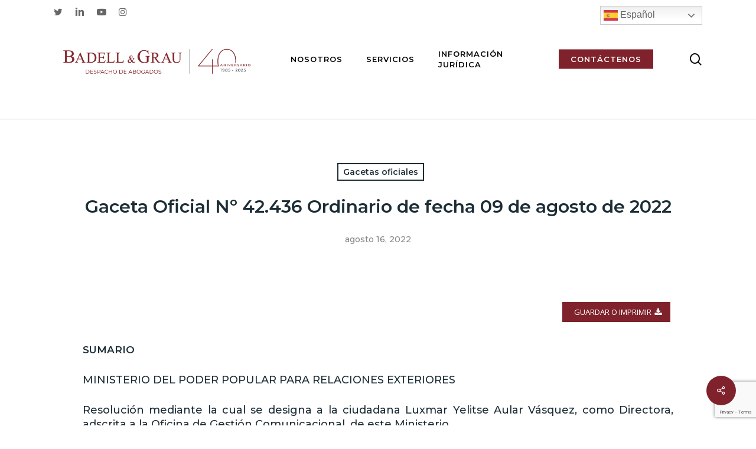

--- FILE ---
content_type: text/html; charset=utf-8
request_url: https://www.google.com/recaptcha/api2/anchor?ar=1&k=6LeUqvIpAAAAAE4kFQmVePEqb1oXKVzSg5jYpFB_&co=aHR0cHM6Ly9iYWRlbGxncmF1LmNvbTo0NDM.&hl=en&v=N67nZn4AqZkNcbeMu4prBgzg&size=invisible&anchor-ms=20000&execute-ms=30000&cb=y9cfuv9mucl5
body_size: 48616
content:
<!DOCTYPE HTML><html dir="ltr" lang="en"><head><meta http-equiv="Content-Type" content="text/html; charset=UTF-8">
<meta http-equiv="X-UA-Compatible" content="IE=edge">
<title>reCAPTCHA</title>
<style type="text/css">
/* cyrillic-ext */
@font-face {
  font-family: 'Roboto';
  font-style: normal;
  font-weight: 400;
  font-stretch: 100%;
  src: url(//fonts.gstatic.com/s/roboto/v48/KFO7CnqEu92Fr1ME7kSn66aGLdTylUAMa3GUBHMdazTgWw.woff2) format('woff2');
  unicode-range: U+0460-052F, U+1C80-1C8A, U+20B4, U+2DE0-2DFF, U+A640-A69F, U+FE2E-FE2F;
}
/* cyrillic */
@font-face {
  font-family: 'Roboto';
  font-style: normal;
  font-weight: 400;
  font-stretch: 100%;
  src: url(//fonts.gstatic.com/s/roboto/v48/KFO7CnqEu92Fr1ME7kSn66aGLdTylUAMa3iUBHMdazTgWw.woff2) format('woff2');
  unicode-range: U+0301, U+0400-045F, U+0490-0491, U+04B0-04B1, U+2116;
}
/* greek-ext */
@font-face {
  font-family: 'Roboto';
  font-style: normal;
  font-weight: 400;
  font-stretch: 100%;
  src: url(//fonts.gstatic.com/s/roboto/v48/KFO7CnqEu92Fr1ME7kSn66aGLdTylUAMa3CUBHMdazTgWw.woff2) format('woff2');
  unicode-range: U+1F00-1FFF;
}
/* greek */
@font-face {
  font-family: 'Roboto';
  font-style: normal;
  font-weight: 400;
  font-stretch: 100%;
  src: url(//fonts.gstatic.com/s/roboto/v48/KFO7CnqEu92Fr1ME7kSn66aGLdTylUAMa3-UBHMdazTgWw.woff2) format('woff2');
  unicode-range: U+0370-0377, U+037A-037F, U+0384-038A, U+038C, U+038E-03A1, U+03A3-03FF;
}
/* math */
@font-face {
  font-family: 'Roboto';
  font-style: normal;
  font-weight: 400;
  font-stretch: 100%;
  src: url(//fonts.gstatic.com/s/roboto/v48/KFO7CnqEu92Fr1ME7kSn66aGLdTylUAMawCUBHMdazTgWw.woff2) format('woff2');
  unicode-range: U+0302-0303, U+0305, U+0307-0308, U+0310, U+0312, U+0315, U+031A, U+0326-0327, U+032C, U+032F-0330, U+0332-0333, U+0338, U+033A, U+0346, U+034D, U+0391-03A1, U+03A3-03A9, U+03B1-03C9, U+03D1, U+03D5-03D6, U+03F0-03F1, U+03F4-03F5, U+2016-2017, U+2034-2038, U+203C, U+2040, U+2043, U+2047, U+2050, U+2057, U+205F, U+2070-2071, U+2074-208E, U+2090-209C, U+20D0-20DC, U+20E1, U+20E5-20EF, U+2100-2112, U+2114-2115, U+2117-2121, U+2123-214F, U+2190, U+2192, U+2194-21AE, U+21B0-21E5, U+21F1-21F2, U+21F4-2211, U+2213-2214, U+2216-22FF, U+2308-230B, U+2310, U+2319, U+231C-2321, U+2336-237A, U+237C, U+2395, U+239B-23B7, U+23D0, U+23DC-23E1, U+2474-2475, U+25AF, U+25B3, U+25B7, U+25BD, U+25C1, U+25CA, U+25CC, U+25FB, U+266D-266F, U+27C0-27FF, U+2900-2AFF, U+2B0E-2B11, U+2B30-2B4C, U+2BFE, U+3030, U+FF5B, U+FF5D, U+1D400-1D7FF, U+1EE00-1EEFF;
}
/* symbols */
@font-face {
  font-family: 'Roboto';
  font-style: normal;
  font-weight: 400;
  font-stretch: 100%;
  src: url(//fonts.gstatic.com/s/roboto/v48/KFO7CnqEu92Fr1ME7kSn66aGLdTylUAMaxKUBHMdazTgWw.woff2) format('woff2');
  unicode-range: U+0001-000C, U+000E-001F, U+007F-009F, U+20DD-20E0, U+20E2-20E4, U+2150-218F, U+2190, U+2192, U+2194-2199, U+21AF, U+21E6-21F0, U+21F3, U+2218-2219, U+2299, U+22C4-22C6, U+2300-243F, U+2440-244A, U+2460-24FF, U+25A0-27BF, U+2800-28FF, U+2921-2922, U+2981, U+29BF, U+29EB, U+2B00-2BFF, U+4DC0-4DFF, U+FFF9-FFFB, U+10140-1018E, U+10190-1019C, U+101A0, U+101D0-101FD, U+102E0-102FB, U+10E60-10E7E, U+1D2C0-1D2D3, U+1D2E0-1D37F, U+1F000-1F0FF, U+1F100-1F1AD, U+1F1E6-1F1FF, U+1F30D-1F30F, U+1F315, U+1F31C, U+1F31E, U+1F320-1F32C, U+1F336, U+1F378, U+1F37D, U+1F382, U+1F393-1F39F, U+1F3A7-1F3A8, U+1F3AC-1F3AF, U+1F3C2, U+1F3C4-1F3C6, U+1F3CA-1F3CE, U+1F3D4-1F3E0, U+1F3ED, U+1F3F1-1F3F3, U+1F3F5-1F3F7, U+1F408, U+1F415, U+1F41F, U+1F426, U+1F43F, U+1F441-1F442, U+1F444, U+1F446-1F449, U+1F44C-1F44E, U+1F453, U+1F46A, U+1F47D, U+1F4A3, U+1F4B0, U+1F4B3, U+1F4B9, U+1F4BB, U+1F4BF, U+1F4C8-1F4CB, U+1F4D6, U+1F4DA, U+1F4DF, U+1F4E3-1F4E6, U+1F4EA-1F4ED, U+1F4F7, U+1F4F9-1F4FB, U+1F4FD-1F4FE, U+1F503, U+1F507-1F50B, U+1F50D, U+1F512-1F513, U+1F53E-1F54A, U+1F54F-1F5FA, U+1F610, U+1F650-1F67F, U+1F687, U+1F68D, U+1F691, U+1F694, U+1F698, U+1F6AD, U+1F6B2, U+1F6B9-1F6BA, U+1F6BC, U+1F6C6-1F6CF, U+1F6D3-1F6D7, U+1F6E0-1F6EA, U+1F6F0-1F6F3, U+1F6F7-1F6FC, U+1F700-1F7FF, U+1F800-1F80B, U+1F810-1F847, U+1F850-1F859, U+1F860-1F887, U+1F890-1F8AD, U+1F8B0-1F8BB, U+1F8C0-1F8C1, U+1F900-1F90B, U+1F93B, U+1F946, U+1F984, U+1F996, U+1F9E9, U+1FA00-1FA6F, U+1FA70-1FA7C, U+1FA80-1FA89, U+1FA8F-1FAC6, U+1FACE-1FADC, U+1FADF-1FAE9, U+1FAF0-1FAF8, U+1FB00-1FBFF;
}
/* vietnamese */
@font-face {
  font-family: 'Roboto';
  font-style: normal;
  font-weight: 400;
  font-stretch: 100%;
  src: url(//fonts.gstatic.com/s/roboto/v48/KFO7CnqEu92Fr1ME7kSn66aGLdTylUAMa3OUBHMdazTgWw.woff2) format('woff2');
  unicode-range: U+0102-0103, U+0110-0111, U+0128-0129, U+0168-0169, U+01A0-01A1, U+01AF-01B0, U+0300-0301, U+0303-0304, U+0308-0309, U+0323, U+0329, U+1EA0-1EF9, U+20AB;
}
/* latin-ext */
@font-face {
  font-family: 'Roboto';
  font-style: normal;
  font-weight: 400;
  font-stretch: 100%;
  src: url(//fonts.gstatic.com/s/roboto/v48/KFO7CnqEu92Fr1ME7kSn66aGLdTylUAMa3KUBHMdazTgWw.woff2) format('woff2');
  unicode-range: U+0100-02BA, U+02BD-02C5, U+02C7-02CC, U+02CE-02D7, U+02DD-02FF, U+0304, U+0308, U+0329, U+1D00-1DBF, U+1E00-1E9F, U+1EF2-1EFF, U+2020, U+20A0-20AB, U+20AD-20C0, U+2113, U+2C60-2C7F, U+A720-A7FF;
}
/* latin */
@font-face {
  font-family: 'Roboto';
  font-style: normal;
  font-weight: 400;
  font-stretch: 100%;
  src: url(//fonts.gstatic.com/s/roboto/v48/KFO7CnqEu92Fr1ME7kSn66aGLdTylUAMa3yUBHMdazQ.woff2) format('woff2');
  unicode-range: U+0000-00FF, U+0131, U+0152-0153, U+02BB-02BC, U+02C6, U+02DA, U+02DC, U+0304, U+0308, U+0329, U+2000-206F, U+20AC, U+2122, U+2191, U+2193, U+2212, U+2215, U+FEFF, U+FFFD;
}
/* cyrillic-ext */
@font-face {
  font-family: 'Roboto';
  font-style: normal;
  font-weight: 500;
  font-stretch: 100%;
  src: url(//fonts.gstatic.com/s/roboto/v48/KFO7CnqEu92Fr1ME7kSn66aGLdTylUAMa3GUBHMdazTgWw.woff2) format('woff2');
  unicode-range: U+0460-052F, U+1C80-1C8A, U+20B4, U+2DE0-2DFF, U+A640-A69F, U+FE2E-FE2F;
}
/* cyrillic */
@font-face {
  font-family: 'Roboto';
  font-style: normal;
  font-weight: 500;
  font-stretch: 100%;
  src: url(//fonts.gstatic.com/s/roboto/v48/KFO7CnqEu92Fr1ME7kSn66aGLdTylUAMa3iUBHMdazTgWw.woff2) format('woff2');
  unicode-range: U+0301, U+0400-045F, U+0490-0491, U+04B0-04B1, U+2116;
}
/* greek-ext */
@font-face {
  font-family: 'Roboto';
  font-style: normal;
  font-weight: 500;
  font-stretch: 100%;
  src: url(//fonts.gstatic.com/s/roboto/v48/KFO7CnqEu92Fr1ME7kSn66aGLdTylUAMa3CUBHMdazTgWw.woff2) format('woff2');
  unicode-range: U+1F00-1FFF;
}
/* greek */
@font-face {
  font-family: 'Roboto';
  font-style: normal;
  font-weight: 500;
  font-stretch: 100%;
  src: url(//fonts.gstatic.com/s/roboto/v48/KFO7CnqEu92Fr1ME7kSn66aGLdTylUAMa3-UBHMdazTgWw.woff2) format('woff2');
  unicode-range: U+0370-0377, U+037A-037F, U+0384-038A, U+038C, U+038E-03A1, U+03A3-03FF;
}
/* math */
@font-face {
  font-family: 'Roboto';
  font-style: normal;
  font-weight: 500;
  font-stretch: 100%;
  src: url(//fonts.gstatic.com/s/roboto/v48/KFO7CnqEu92Fr1ME7kSn66aGLdTylUAMawCUBHMdazTgWw.woff2) format('woff2');
  unicode-range: U+0302-0303, U+0305, U+0307-0308, U+0310, U+0312, U+0315, U+031A, U+0326-0327, U+032C, U+032F-0330, U+0332-0333, U+0338, U+033A, U+0346, U+034D, U+0391-03A1, U+03A3-03A9, U+03B1-03C9, U+03D1, U+03D5-03D6, U+03F0-03F1, U+03F4-03F5, U+2016-2017, U+2034-2038, U+203C, U+2040, U+2043, U+2047, U+2050, U+2057, U+205F, U+2070-2071, U+2074-208E, U+2090-209C, U+20D0-20DC, U+20E1, U+20E5-20EF, U+2100-2112, U+2114-2115, U+2117-2121, U+2123-214F, U+2190, U+2192, U+2194-21AE, U+21B0-21E5, U+21F1-21F2, U+21F4-2211, U+2213-2214, U+2216-22FF, U+2308-230B, U+2310, U+2319, U+231C-2321, U+2336-237A, U+237C, U+2395, U+239B-23B7, U+23D0, U+23DC-23E1, U+2474-2475, U+25AF, U+25B3, U+25B7, U+25BD, U+25C1, U+25CA, U+25CC, U+25FB, U+266D-266F, U+27C0-27FF, U+2900-2AFF, U+2B0E-2B11, U+2B30-2B4C, U+2BFE, U+3030, U+FF5B, U+FF5D, U+1D400-1D7FF, U+1EE00-1EEFF;
}
/* symbols */
@font-face {
  font-family: 'Roboto';
  font-style: normal;
  font-weight: 500;
  font-stretch: 100%;
  src: url(//fonts.gstatic.com/s/roboto/v48/KFO7CnqEu92Fr1ME7kSn66aGLdTylUAMaxKUBHMdazTgWw.woff2) format('woff2');
  unicode-range: U+0001-000C, U+000E-001F, U+007F-009F, U+20DD-20E0, U+20E2-20E4, U+2150-218F, U+2190, U+2192, U+2194-2199, U+21AF, U+21E6-21F0, U+21F3, U+2218-2219, U+2299, U+22C4-22C6, U+2300-243F, U+2440-244A, U+2460-24FF, U+25A0-27BF, U+2800-28FF, U+2921-2922, U+2981, U+29BF, U+29EB, U+2B00-2BFF, U+4DC0-4DFF, U+FFF9-FFFB, U+10140-1018E, U+10190-1019C, U+101A0, U+101D0-101FD, U+102E0-102FB, U+10E60-10E7E, U+1D2C0-1D2D3, U+1D2E0-1D37F, U+1F000-1F0FF, U+1F100-1F1AD, U+1F1E6-1F1FF, U+1F30D-1F30F, U+1F315, U+1F31C, U+1F31E, U+1F320-1F32C, U+1F336, U+1F378, U+1F37D, U+1F382, U+1F393-1F39F, U+1F3A7-1F3A8, U+1F3AC-1F3AF, U+1F3C2, U+1F3C4-1F3C6, U+1F3CA-1F3CE, U+1F3D4-1F3E0, U+1F3ED, U+1F3F1-1F3F3, U+1F3F5-1F3F7, U+1F408, U+1F415, U+1F41F, U+1F426, U+1F43F, U+1F441-1F442, U+1F444, U+1F446-1F449, U+1F44C-1F44E, U+1F453, U+1F46A, U+1F47D, U+1F4A3, U+1F4B0, U+1F4B3, U+1F4B9, U+1F4BB, U+1F4BF, U+1F4C8-1F4CB, U+1F4D6, U+1F4DA, U+1F4DF, U+1F4E3-1F4E6, U+1F4EA-1F4ED, U+1F4F7, U+1F4F9-1F4FB, U+1F4FD-1F4FE, U+1F503, U+1F507-1F50B, U+1F50D, U+1F512-1F513, U+1F53E-1F54A, U+1F54F-1F5FA, U+1F610, U+1F650-1F67F, U+1F687, U+1F68D, U+1F691, U+1F694, U+1F698, U+1F6AD, U+1F6B2, U+1F6B9-1F6BA, U+1F6BC, U+1F6C6-1F6CF, U+1F6D3-1F6D7, U+1F6E0-1F6EA, U+1F6F0-1F6F3, U+1F6F7-1F6FC, U+1F700-1F7FF, U+1F800-1F80B, U+1F810-1F847, U+1F850-1F859, U+1F860-1F887, U+1F890-1F8AD, U+1F8B0-1F8BB, U+1F8C0-1F8C1, U+1F900-1F90B, U+1F93B, U+1F946, U+1F984, U+1F996, U+1F9E9, U+1FA00-1FA6F, U+1FA70-1FA7C, U+1FA80-1FA89, U+1FA8F-1FAC6, U+1FACE-1FADC, U+1FADF-1FAE9, U+1FAF0-1FAF8, U+1FB00-1FBFF;
}
/* vietnamese */
@font-face {
  font-family: 'Roboto';
  font-style: normal;
  font-weight: 500;
  font-stretch: 100%;
  src: url(//fonts.gstatic.com/s/roboto/v48/KFO7CnqEu92Fr1ME7kSn66aGLdTylUAMa3OUBHMdazTgWw.woff2) format('woff2');
  unicode-range: U+0102-0103, U+0110-0111, U+0128-0129, U+0168-0169, U+01A0-01A1, U+01AF-01B0, U+0300-0301, U+0303-0304, U+0308-0309, U+0323, U+0329, U+1EA0-1EF9, U+20AB;
}
/* latin-ext */
@font-face {
  font-family: 'Roboto';
  font-style: normal;
  font-weight: 500;
  font-stretch: 100%;
  src: url(//fonts.gstatic.com/s/roboto/v48/KFO7CnqEu92Fr1ME7kSn66aGLdTylUAMa3KUBHMdazTgWw.woff2) format('woff2');
  unicode-range: U+0100-02BA, U+02BD-02C5, U+02C7-02CC, U+02CE-02D7, U+02DD-02FF, U+0304, U+0308, U+0329, U+1D00-1DBF, U+1E00-1E9F, U+1EF2-1EFF, U+2020, U+20A0-20AB, U+20AD-20C0, U+2113, U+2C60-2C7F, U+A720-A7FF;
}
/* latin */
@font-face {
  font-family: 'Roboto';
  font-style: normal;
  font-weight: 500;
  font-stretch: 100%;
  src: url(//fonts.gstatic.com/s/roboto/v48/KFO7CnqEu92Fr1ME7kSn66aGLdTylUAMa3yUBHMdazQ.woff2) format('woff2');
  unicode-range: U+0000-00FF, U+0131, U+0152-0153, U+02BB-02BC, U+02C6, U+02DA, U+02DC, U+0304, U+0308, U+0329, U+2000-206F, U+20AC, U+2122, U+2191, U+2193, U+2212, U+2215, U+FEFF, U+FFFD;
}
/* cyrillic-ext */
@font-face {
  font-family: 'Roboto';
  font-style: normal;
  font-weight: 900;
  font-stretch: 100%;
  src: url(//fonts.gstatic.com/s/roboto/v48/KFO7CnqEu92Fr1ME7kSn66aGLdTylUAMa3GUBHMdazTgWw.woff2) format('woff2');
  unicode-range: U+0460-052F, U+1C80-1C8A, U+20B4, U+2DE0-2DFF, U+A640-A69F, U+FE2E-FE2F;
}
/* cyrillic */
@font-face {
  font-family: 'Roboto';
  font-style: normal;
  font-weight: 900;
  font-stretch: 100%;
  src: url(//fonts.gstatic.com/s/roboto/v48/KFO7CnqEu92Fr1ME7kSn66aGLdTylUAMa3iUBHMdazTgWw.woff2) format('woff2');
  unicode-range: U+0301, U+0400-045F, U+0490-0491, U+04B0-04B1, U+2116;
}
/* greek-ext */
@font-face {
  font-family: 'Roboto';
  font-style: normal;
  font-weight: 900;
  font-stretch: 100%;
  src: url(//fonts.gstatic.com/s/roboto/v48/KFO7CnqEu92Fr1ME7kSn66aGLdTylUAMa3CUBHMdazTgWw.woff2) format('woff2');
  unicode-range: U+1F00-1FFF;
}
/* greek */
@font-face {
  font-family: 'Roboto';
  font-style: normal;
  font-weight: 900;
  font-stretch: 100%;
  src: url(//fonts.gstatic.com/s/roboto/v48/KFO7CnqEu92Fr1ME7kSn66aGLdTylUAMa3-UBHMdazTgWw.woff2) format('woff2');
  unicode-range: U+0370-0377, U+037A-037F, U+0384-038A, U+038C, U+038E-03A1, U+03A3-03FF;
}
/* math */
@font-face {
  font-family: 'Roboto';
  font-style: normal;
  font-weight: 900;
  font-stretch: 100%;
  src: url(//fonts.gstatic.com/s/roboto/v48/KFO7CnqEu92Fr1ME7kSn66aGLdTylUAMawCUBHMdazTgWw.woff2) format('woff2');
  unicode-range: U+0302-0303, U+0305, U+0307-0308, U+0310, U+0312, U+0315, U+031A, U+0326-0327, U+032C, U+032F-0330, U+0332-0333, U+0338, U+033A, U+0346, U+034D, U+0391-03A1, U+03A3-03A9, U+03B1-03C9, U+03D1, U+03D5-03D6, U+03F0-03F1, U+03F4-03F5, U+2016-2017, U+2034-2038, U+203C, U+2040, U+2043, U+2047, U+2050, U+2057, U+205F, U+2070-2071, U+2074-208E, U+2090-209C, U+20D0-20DC, U+20E1, U+20E5-20EF, U+2100-2112, U+2114-2115, U+2117-2121, U+2123-214F, U+2190, U+2192, U+2194-21AE, U+21B0-21E5, U+21F1-21F2, U+21F4-2211, U+2213-2214, U+2216-22FF, U+2308-230B, U+2310, U+2319, U+231C-2321, U+2336-237A, U+237C, U+2395, U+239B-23B7, U+23D0, U+23DC-23E1, U+2474-2475, U+25AF, U+25B3, U+25B7, U+25BD, U+25C1, U+25CA, U+25CC, U+25FB, U+266D-266F, U+27C0-27FF, U+2900-2AFF, U+2B0E-2B11, U+2B30-2B4C, U+2BFE, U+3030, U+FF5B, U+FF5D, U+1D400-1D7FF, U+1EE00-1EEFF;
}
/* symbols */
@font-face {
  font-family: 'Roboto';
  font-style: normal;
  font-weight: 900;
  font-stretch: 100%;
  src: url(//fonts.gstatic.com/s/roboto/v48/KFO7CnqEu92Fr1ME7kSn66aGLdTylUAMaxKUBHMdazTgWw.woff2) format('woff2');
  unicode-range: U+0001-000C, U+000E-001F, U+007F-009F, U+20DD-20E0, U+20E2-20E4, U+2150-218F, U+2190, U+2192, U+2194-2199, U+21AF, U+21E6-21F0, U+21F3, U+2218-2219, U+2299, U+22C4-22C6, U+2300-243F, U+2440-244A, U+2460-24FF, U+25A0-27BF, U+2800-28FF, U+2921-2922, U+2981, U+29BF, U+29EB, U+2B00-2BFF, U+4DC0-4DFF, U+FFF9-FFFB, U+10140-1018E, U+10190-1019C, U+101A0, U+101D0-101FD, U+102E0-102FB, U+10E60-10E7E, U+1D2C0-1D2D3, U+1D2E0-1D37F, U+1F000-1F0FF, U+1F100-1F1AD, U+1F1E6-1F1FF, U+1F30D-1F30F, U+1F315, U+1F31C, U+1F31E, U+1F320-1F32C, U+1F336, U+1F378, U+1F37D, U+1F382, U+1F393-1F39F, U+1F3A7-1F3A8, U+1F3AC-1F3AF, U+1F3C2, U+1F3C4-1F3C6, U+1F3CA-1F3CE, U+1F3D4-1F3E0, U+1F3ED, U+1F3F1-1F3F3, U+1F3F5-1F3F7, U+1F408, U+1F415, U+1F41F, U+1F426, U+1F43F, U+1F441-1F442, U+1F444, U+1F446-1F449, U+1F44C-1F44E, U+1F453, U+1F46A, U+1F47D, U+1F4A3, U+1F4B0, U+1F4B3, U+1F4B9, U+1F4BB, U+1F4BF, U+1F4C8-1F4CB, U+1F4D6, U+1F4DA, U+1F4DF, U+1F4E3-1F4E6, U+1F4EA-1F4ED, U+1F4F7, U+1F4F9-1F4FB, U+1F4FD-1F4FE, U+1F503, U+1F507-1F50B, U+1F50D, U+1F512-1F513, U+1F53E-1F54A, U+1F54F-1F5FA, U+1F610, U+1F650-1F67F, U+1F687, U+1F68D, U+1F691, U+1F694, U+1F698, U+1F6AD, U+1F6B2, U+1F6B9-1F6BA, U+1F6BC, U+1F6C6-1F6CF, U+1F6D3-1F6D7, U+1F6E0-1F6EA, U+1F6F0-1F6F3, U+1F6F7-1F6FC, U+1F700-1F7FF, U+1F800-1F80B, U+1F810-1F847, U+1F850-1F859, U+1F860-1F887, U+1F890-1F8AD, U+1F8B0-1F8BB, U+1F8C0-1F8C1, U+1F900-1F90B, U+1F93B, U+1F946, U+1F984, U+1F996, U+1F9E9, U+1FA00-1FA6F, U+1FA70-1FA7C, U+1FA80-1FA89, U+1FA8F-1FAC6, U+1FACE-1FADC, U+1FADF-1FAE9, U+1FAF0-1FAF8, U+1FB00-1FBFF;
}
/* vietnamese */
@font-face {
  font-family: 'Roboto';
  font-style: normal;
  font-weight: 900;
  font-stretch: 100%;
  src: url(//fonts.gstatic.com/s/roboto/v48/KFO7CnqEu92Fr1ME7kSn66aGLdTylUAMa3OUBHMdazTgWw.woff2) format('woff2');
  unicode-range: U+0102-0103, U+0110-0111, U+0128-0129, U+0168-0169, U+01A0-01A1, U+01AF-01B0, U+0300-0301, U+0303-0304, U+0308-0309, U+0323, U+0329, U+1EA0-1EF9, U+20AB;
}
/* latin-ext */
@font-face {
  font-family: 'Roboto';
  font-style: normal;
  font-weight: 900;
  font-stretch: 100%;
  src: url(//fonts.gstatic.com/s/roboto/v48/KFO7CnqEu92Fr1ME7kSn66aGLdTylUAMa3KUBHMdazTgWw.woff2) format('woff2');
  unicode-range: U+0100-02BA, U+02BD-02C5, U+02C7-02CC, U+02CE-02D7, U+02DD-02FF, U+0304, U+0308, U+0329, U+1D00-1DBF, U+1E00-1E9F, U+1EF2-1EFF, U+2020, U+20A0-20AB, U+20AD-20C0, U+2113, U+2C60-2C7F, U+A720-A7FF;
}
/* latin */
@font-face {
  font-family: 'Roboto';
  font-style: normal;
  font-weight: 900;
  font-stretch: 100%;
  src: url(//fonts.gstatic.com/s/roboto/v48/KFO7CnqEu92Fr1ME7kSn66aGLdTylUAMa3yUBHMdazQ.woff2) format('woff2');
  unicode-range: U+0000-00FF, U+0131, U+0152-0153, U+02BB-02BC, U+02C6, U+02DA, U+02DC, U+0304, U+0308, U+0329, U+2000-206F, U+20AC, U+2122, U+2191, U+2193, U+2212, U+2215, U+FEFF, U+FFFD;
}

</style>
<link rel="stylesheet" type="text/css" href="https://www.gstatic.com/recaptcha/releases/N67nZn4AqZkNcbeMu4prBgzg/styles__ltr.css">
<script nonce="ibz0y70v2CRgEHGCQXuXzA" type="text/javascript">window['__recaptcha_api'] = 'https://www.google.com/recaptcha/api2/';</script>
<script type="text/javascript" src="https://www.gstatic.com/recaptcha/releases/N67nZn4AqZkNcbeMu4prBgzg/recaptcha__en.js" nonce="ibz0y70v2CRgEHGCQXuXzA">
      
    </script></head>
<body><div id="rc-anchor-alert" class="rc-anchor-alert"></div>
<input type="hidden" id="recaptcha-token" value="[base64]">
<script type="text/javascript" nonce="ibz0y70v2CRgEHGCQXuXzA">
      recaptcha.anchor.Main.init("[\x22ainput\x22,[\x22bgdata\x22,\x22\x22,\[base64]/[base64]/[base64]/ZyhXLGgpOnEoW04sMjEsbF0sVywwKSxoKSxmYWxzZSxmYWxzZSl9Y2F0Y2goayl7RygzNTgsVyk/[base64]/[base64]/[base64]/[base64]/[base64]/[base64]/[base64]/bmV3IEJbT10oRFswXSk6dz09Mj9uZXcgQltPXShEWzBdLERbMV0pOnc9PTM/bmV3IEJbT10oRFswXSxEWzFdLERbMl0pOnc9PTQ/[base64]/[base64]/[base64]/[base64]/[base64]\\u003d\x22,\[base64]\x22,\x22wrVvei0ow4wuw4zDn8OYC8Obw7LCkBDDg00IWlHDkcK+NDtPw6/CrTfCtsKPwoQBRjHDmMO8AWPCr8O1InQ/[base64]/Dh8OUwr/CvcKqwqHDtsOVV8KPwqo5UMKpw5UZwqfChx8FwpRmw4PDizLDohUVB8OEMsOKTylKwo0aaMKiOMO5eSRlFn7DhinDlkTCpSvDo8OsZsOswo3DqjZGwpMtTsKIEQfCrMO0w4RQXm9xw7I+w6xcYMOQwpsIIl/DhyQ2wqBVwrQ0X1spw6nDhsOcR3/Chg3CusKCSsKVC8KFGxh7fsKGw5zCocKnwq5SW8KQw4tfEjknRjvDm8Kywqh7wqE4GMKuw6QkM1lUAS3DuRlMwqTCgMKRw7/[base64]/Dn0AvwoXDisO3wpQVwo/DrMKxwp3CrcKsRRIawqLClmLDqE4ywoDCl8KHwoYPPMKHw4ddGcKewqM/GsKbwrDCjcKGaMO0EcKEw5fCjX/Di8KDw7oLd8OPOsKAVsOcw7nCrMOpCcOiUyLDvjQdw5RBw7LDqsOrJcOoI8OZJsOaK0sYVTTCjQbCi8K9By5Ow5Avw4fDhXVXKwLCiSFodsOPL8Olw5nDlMOPwo3CpDTCj2rDmmpgw5nCpiTChMOswo3DpBXDq8K1wqZIw6d/w58qw7Q6BzXCrBfDhkMjw5HCiTBCC8OPwrsgwp5rCMKbw6zCrsOIPsK9wpXDuA3CmgnCjDbDlsKOASUuwq1hWXIlwq7DonoiN1zCtsKtKsKkBGfDvcOcY8OdfcKmZnPDhxHDucOVdlMFTsOyY8Kzwp/Di2/DhXsTwozDgsOzbMO/worChETDj8Oww5PDscKoFsOGwp3CrjFjw5JAFcK2w4fDnXFHWHDCghZVw5nCncKORMOHw6rDgMKeS8Kyw5FKUsOScMKhJcKbPFQSwq94woliwoJ6wojDm3d/wo5jZEzCp2oawq7DlMOQJxkAR3R1VmbDvMOIwoXDigZew5ESOjhWNF9Swr05ZUQyYGxWBULCvAZ1w4HDnwbCn8KZw7jCjlpBBGU2wr7DtibCl8Ouw4ZHw5RJw5DDucKxwrAyfRPCn8KcwqIBwrBtwqDCu8KbwpjDsll/Qwhuw55wPUsVBQDDpMK2wptYcnZZYVU/wo7CunbDhVrDkwvCoA/Dg8KTYRlbw6zDui5yw4fCucO+EivDh8OBXcKwwo9ORMO2w5RoHTbDglvDv17DjG93wr1lw4kjZsKow41Kwp9YGi1uw53Cnh/Duncaw45AeBfCtcKfXBxewrV3asOOdMOAwqjDn8KoVF1JwpoHw74OM8OlwpQbK8Ogw5QMccKTw4kabMKMwq94NcKgCsKEN8KdOcKObsKoPXLCssK2w7IWwrTDgDzCmT7Cm8KTwokxVXssCWPCp8KXwobCiRHDlcK/OcKHQiAkbMOZwrgaAMKkwrEOT8Kowr5vXsKCPMOKw5lWAcOTFsK3wqXCn3Eow6UrUmLDsUrCuMKbwr3DrnMFRhTDpMOgw4QFw6rClsObw5zDoXfDow1iR3Q6PMOQwr9mZ8OHwoPCm8KHf8KBFMKYwrZnwq/DgF/CjMK5TCg5DgPCr8KmFcOBw7fDtsKuQFHClSXDohlqw6TCuMKvw4dWwq7DjmfDpSHCgwRfECc5CcKDDcOvQMOwwqZDwokUdQzCqU5rw6suGgbDuMOjwpIbX8KTwqVEe2drw4Fdw6YlEsO3axfCm3Y6LMKUJiQWN8KFwowBwobDoMO2DHTDkB3DkQ/CpsOWPR3CtMOBw6TDsF/[base64]/DpTjCrjwnwrEBVQLDvcKdBjbDpcKFPDnCscOibcKyfDrDi8KEw4LCqGw/[base64]/N0zCjFrCrnBXwps5S8OPwo7DqcKhfcOlwo3Cn8Kew6lHEgDDpsKHwr/CkcO4Sl3DiX19wrHDrjEAw4/Co1nCg3N/U3F7XsOwPnRlVGnDjmHCqcOLwqHCisOCOHbClUjCjTI9V3XCi8OSw7Nrw7B6wrEzwoBXchTCpEnDicKad8KNJMK/SWQjwqHCjFwlw6jCjnzCgMOpb8OqPjfClsOyw63DlsKAw7pSwpLDiMOnw6LCkylMw6t+M1/CkMKRw6DCj8ODblJXZCc6wrh6ecOJwo8fJ8KMwq3Dh8OEwpDDvsKow7NHw7jDlMOEw4RWw6h7wobCh1NRCMKgPn9UwoHCvcOQwrBIwplCw5DDshY2b8KbE8O0LUoGDVEpeWhgblbCn0bDuFfCkcOVwphywofDtMOuA2c/KHhWwo9ef8K/[base64]/CjcKfIsOIJTrCgcKXf2ljIwA9dcOLYVgnw5NWPcO6w4bCjm5aJ0rCsyfDvUkACsKRw7pKe1tKZznCrsOqw6lUC8OxYsOqR0JTw49XwqzCqiPCocKZw77DvMKYw5XCmRcfwqvDqWw1wpjDqcKYQ8KKw4jCtsKceFTDlMKAS8KUC8KCw4sgfcOtaUbDrMKGCSfDhsO/wqHChMO5NsKiw6XCmHXCssO+fsKuwpUtIyPDu8OoGMOGwrV3wqN6w68ROMK7UklcwoRuw7coT8KkwoTDrSwDYMOaXShNw4LDpMKZwoE1w5Vkwr87wpPCtsKDacOmOsOFwoJOwqDCgnbClcOkKkVeFcOENMK/[base64]/wrnCi1nCv8O2dRs0XBnCohfDosOOH8K0a3PCp8KyK0MyGMO+K1/CtsKZMcOew7dnWWI7w5XCssK1wrHDkhUrwqzDhMK+GcKdHcOIcDnDnG1JUA7CnW/CiCvDqTYywpJ1IMORw7FiCMOCR8KvBMOywpRHPS/Dn8K8w5MSHMOlwoNkwrXChQ5/w7vDsDdKUXxEES7CpMKVw4FBwq/DjcODw5xiwprDp05pwoM9YcKtfcOrWsKCwonCicK3CgHCq2YZwoVswoUYwoU7wpdWaMOxw5/CqGcOCMOoWmnDlcKKd3vDjUY7W2zDrnDDkFbDlcODw59ywoYLbQ3DqhMuwojCuMK6w4ptXcKUbSbDuCXDscOsw4AeLsKRw6xoBcO9wqnCvMOxw6TDvsK2wppMw6EAYsO7wosiwpbCiABmEcKJw6/ClAUmwo3Cm8O9OhBKwqRUwrDCucKKwrMgJsKFwpg3wojDjcOKJsKwHcO/w5AgHDrCrcOqw41ADxvDjUnDsj1Uw6bDs1A+wq3CocOtccKtHiIFwpTCusOwEg3DosO9OVvDlBbDtTrDhX4zZsOsRsKHesOCw5pWwq0RwqXDisKjwq/CoC/Cv8OVwr9Tw7HDvl/Dv3BkLRkMRz7Cg8KpwrQYQ8Odw59Vw6onwpwBfcKTw7TChsO1SBlyL8OswqpYw7TCpyVedMOFFGHCksKiC8K/T8OLw5VBwpJtXMOVNcK+E8OWwpzDg8Kvw43ChsO1JjDClMOpwpshw53DrnBfwoNewp7Djz1Zwr/CiWokwoLDnsK1FQ4qFMKNw5JtcXHDqE/DkMKpwpk7wr/ClHLDgMK0w7ItVwlUwpkow4DCq8K7W8K6wqjCu8Kkw5cYw6PCmMOGwpUiMMKbwpYgw6HCpCcBMAc4w5PCj0g7w7zDkMKcccOhw41cNMOuL8O7w5Yuw6HDocOuwqHClhXDiyTCsHbDuiLDhsOgeWDCrMOfwoRjOFrDoBnDnkPDsz/CkDNawqrCkMKHCGY/wp4mw5/Dr8OMwo44CMO/bMKkw4IEwqdbRcK2w4/CjMO2w5JhZcOtXTbCoCvDq8K6c1zDlhxeB8KRwq8xw4jCrMKlEQHCgykJFMKJEMK6IRg8w6R0O8OJOMOSesOYwqJ2w7hQRsOUw7pdJQtUwoJ5VMKSwqpjw4hAw6LCo2lSI8O3wpNfw6EQw73Cj8OWwoLCgMOySMKYXUQKw6xiQMOnwq/CryzCoMKtwprCn8KVJS3Dq0/CrMKLfsOlJghEE1tKw5jDqMOswqAPwq1gwqt6wo9NfwJXNDQHwq/[base64]/wrrCgk5OAsO4wqvCusOrwqvDhEwwfcK9LcObwocSI2o+w70BwpLDocO1w64ySTDChRzDgsKdw75IwrVSw7rCvyBPNsOKbAl0w4/DsAnDkMOtw4ARw6XCjMO2M0cBZcOEwprDhcK2O8OAw5pkw4gZw6RNKMONw6zCjsONw5PDgsOuwqUlKcOuKW3CqSt1wrdiw6dJHMKDKyhILQnCt8KMUgFVFjt9wq8mwq/CqCTClEFgwqkNOMORQcOzwrBtV8KYOmEDw4HCvsKWdMOdwo/DgX9GP8OZw6LCosOaXDTCvMOWUcOdw6rDsMKqP8OGesOGwofDjVExw4wCwpXDvWNhcsK/Vg8xw4vDqTbCgcOBJsONQ8K4wozChsOzQsO0wq7DhsOBw5IQeGBWwpvClMKfwrd6QsOoZ8KiwqZZf8OrwoJVw6fCocO1fcOQw5bDscK+CVvDoQLDucKIw5/CsMKrclp/LMOQR8OrwrJ4woU9C2MDCzprwqnCiUjCsMK8XwvCjXfCnFUuYHjDuAlAAMOBUcOhFD7CsWvCp8O7wpZ3wptQDxrCosOuw5FGNCfCv1PCsi1hG8Oxw4HDqxdAw7/CnsOROV4Xw7TCssO7UmLCg24Ww4Vga8KVKMKcw5HDkHjDscKwwqzClMK/wqNBLcOlwrjCjTwOw6nDjcObfArDmTgaBT7CtGbDt8Okw5ttNDTDrkPDscOGwoU8woPDtF7DsiQlwrfCgT3Dn8OuElIANkrChn3Dt8O4wqDCscKdUWzCp1XDssOlV8OOw77CnSZgw6Q/H8K4Tyd8a8Ogw7wswoHDrG8YRsKnBFB0w6jDsMKawqnDnsKGwr7CqcKOw50pGMK8wqJ/wp7CksKIFGsBw5jDiMK7wp7CvsO4b8KRw7BWCm5hw6A/w7hVBkpEw6wqLcKmwokjDBXCtDlQSybCj8Kmw4nDg8O1w5FBLHHCrwjCtx3Du8OcKQzCswPCucKGw4pKwrHDisK8WcKawok4HAYmwqjDkMKbJiVmIsOSbMOyI2/[base64]/w7ZKJ1AkwojCgn/Drgw+WcKKTTXCgsOhOHZUMW/DhcO/[base64]/[base64]/DgyLDtcK+LsOUw4/DkcKtwoNjfjzCrE7DmREGw6xxwrPDkcKsw43CvcKow7DDgCdzZcKeXBcIdk7CumJ5woHCpk7Cvk3DmMONwohHwpofEMOEJ8OMZMK7w59fbijDnMKRw40MZsO9fB/CscKTw77DhsOxEzrCqD0MTMO+w7/DnX/DpXXCmBHCssKFE8OOw7hjKsOwQAkWFsOmw6zDu8KkwrVtWV3DhcO1w6/Cn3DDlxHDoAYnH8OUV8OcwpPDo8OHw4PDvQ/DvMOAZ8KgFmTDpcK2wqB7eGDDsjDDq8KZYCx7w4AIwrpkw4kTwrPCoMOKUcK0w6bCo8OZCCJowp55w49fMcKJH1t8w41PwoPCmsKTeCBXcsOvwp3Cq8Kawp7CiDB+H8OyBcKHABoxSlXCmV4fw7/DhcOiwrjCjsKywpzDmcOwwpUTwpbDiz4QwosaOyBFRsKnw7rDuiPCtwfCswpAw4PCj8OdIW7Cunx6RUrCqm3CpUxQwodRwp3DmMOPw6LCqkrCi8Krw5rCj8Odw69nHMOlCcOYFSZxNnQHZMKmw4dQwq98w4Amw7oww4lJw74pw6/DvsOPD2tiwp1zbyzDosKEP8Kuw5fCssKwEcOrF2PDpAbCjMKcaRXChcO+wp/CkcOrbcO1JMOtIMK+bB/[base64]/DhMOMw6/[base64]/w5/CsSPDt8OSw7zDq1Z9w4pxwqvCkMK3w6PCh0DDhh8hwpDCvMKDw55dwrrDsDNMw6DClGtPAcOuMcOxw7Bvw7FYw4PCvMOOQTpdw61Iw4rCo2XDlnjDqEHDrmEtw4Z0XcKcQlHDkRkeW2MKQ8Kpw4bCmxM3w7zDocO5w7fCkFtEZno0w6DCsn/[base64]/CnUXCocKqRWtKwpbCtjYkAcOFChs/PD5XKMKTwpLDusKRW8KowqrDg1vDpyrCujITwo/DqwfDrhLDpcOMUH0iwrbDuSDCiinDssOwZwobQMKxw7x7JTjDksKOw7LDmMK2ecK3w4NpaAxjfTzCtX/CucOaAMK5SU7CimhJXsKPwrxTw4hMw7nCtsO5wrTCk8ODBMOaYzXDmMOEwpnChWBnwrYWccKpw6J0AMO1N3LCrlXCuxsFJsKTTFbDqcKYwo/CpxTDnyrClMKuWDNqwqXCmDzCqXXChhxaB8KkR8OyJ27Dn8Kowo/[base64]/CnMOjXcOTS8Kpw5bDnsKew4cWw4YIwqfDvWx+wrDCiQ3CvsK/w61Gw7zCq8OPVlLCg8OvDFLDhHXCpMKqBS3Ck8Orw7jDs1sUwrNTwqJoOsO0U1Nzb3YCw4lkwqPCqwYhUMKSK8KdaMO+wr/ClsOPCSTCnMKpUsO+B8OqwrkBw4ouwoLCiMOcwqxXwqLDhMKDwpYywpbDsk/ClTAGwqg/wo9fw7PDvStZYMKsw7fDssK1UVcRHMOTw7ljw5LCqUM4wqbDtsOwwqHDi8Klw5vDuMKzLMKvw79ewqIew757w43CgWsfwpPDulnDkmjDpkhMTcO/w45Fw5IPUsOgwqrDoMOGWgnCnHg3RwPCrcKFN8K3woLDpBfCh2ANRsKYw65/[base64]/DgsOJwrQHw7dCXcOSVDs2DBdCRnnCt8KLwqFNw5Fmw57Dm8K0LsOEbMONBmXCljLDrsK+cl40SF8Nw5hQOD3Dp8KQZsOswrbDu1XDjsKgw53DvsKlwqrDmRjCncKSfFrDq8KTwoTDlcOjw6/DgcOkKzrDmW/Cl8OSw7XCp8KKccKSw7LCqGY2PgwBfMODWXZWAsOdIsOxBmV0wo/CrcOkZMKEV1lmwoPDs04DwodGWcK0wpjCpC40w7MlU8Kfw7PCtMKfw6HCosKtUcKfdQsXFAfDhMOdw5w4wql3QGElw4jDkF7DpcOtwozDtcOxw7vCtMOUw45TBMKJV1zCknTDu8KEwoBCKsKJG2DCkjTDvMO9w47DucKpfRvDlMK/Kx/CrTQresOWwqHDgcKxw5YQFWJ5T0fCj8Ksw6cIXMOSP3XDiMKjYmDDtsO1wrtMGcKCEcKCJsKFBsK/wrNawpLCnDgGwqgFw5jDty5owprCrEwhwqzDj3lgCsKMwoV6wqfCjU/[base64]/DocKYw5saw79lZlPCj8KOw5vDqsOUccOuO8OdwqZvw5glcwDCkMKUwpPCiXMffHXCtsO9UMKrw6F5worCj3VqOsO+B8Kxam3CgU8CDjzDiVPDpsOewq0dbMKQXcKjw55BJMKDIsOGw7LCs3zCqsOew6oresOdSjdvJsOAw4/CgsOMw7nCtWZQw5lFwpLCoGYbFmh/w4nCrB/[base64]/[base64]/CqMOpw7gPwpPDt8ONw7DDv8KRwpDCg8Ktw5oKw4rDvcOeM34wY8KQwoHDpsOUwowFFDMewp9YZxjDoCnDpMOPwojCssKsV8KGUwPDg30jwr8Nw5FzwojCpgHDrsO4QTDDlkPDp8OgwrLDiRjDqmvCmMOsw7FYAFPClmEZwqYbw5xdw4MGBMOtEB96w5HCmMOewqfCnn/ClB7DpzrCg3zChkdMHcOrXlJMAcKqwpjDoxVhw6PCiADDjsKZCMKmcmvDqcOpwr/CsgvDtEU7w6jCn14/d0IQwpENCMKuOsKhw5XDgXvCj0TCpcKYb8K/F1txQRJMw4fDicKew7DChW1FSSjDlR0qKsOseltbZxfDg17Dhwg0woQGw5AxSsK7wpRRw6s7w65rXMOxDnd3HlLCjGjCgGgAHXtkfybDr8Kcw68Zw7bClMOAw6l4wobCjsK3D1xawpjDqlfCo3JRLMOffMKwwpfDgMKowpfCr8OxfQLDncObT1/DvBdwTkRIwpFewqQ5w5XChcKAw6/CncK5wpINYg3DtWErw4fCssKhWSl1w5txwqVcwqnCnMKZwrfDqsOof2l5wogcw7gfOA3DusKSwrM4w7tWwos5Ni/DqsK7c3UAJWzChsOGF8K9wo3Dv8OaasKLw7UpPsK5wq0vwr/[base64]/CrcOTw688wr1MwqnDiVQkwpnCvhjDrnPCjx3CoV4Aw6PCnsK9PsKcwqRCZwA8woHCo8OSFn7Dg0Nwwoslw4lxaMKRYmk9YMK3OEPCkANmwrg+w5DCu8OJcMKzAMOWwp1Bw53Dt8KzS8K4csKNEMK8OHd5w4HCg8OeOlnComPDisK/[base64]/Dt8Kgw7DDncOZw7YfIcKYwo8bHcKqDcKMRMKMw77Dviw0wrR1V00xBUQ9UBvDscKUAz/CscOTSsOow4TCgTDDiMKbagw7JcO7XX85VMOdLhvCjAULGcKNw4nCk8KfN1XDtEnDlcO1wrnDksKCUcKsw6zCpCHCsMKDw4B7wpMENAnDphsawqRdwrN/OExawqfClcKnOcOYUljDvGM3wqPDg8O/w4DDrm1iw7PCk8KtT8KNVDp2bTHDjVIgWsO/wozDkUweNn86fTrCjlbDlDANwqY2aV/[base64]/Cigdww6XCu8KvOB/CrcK7T8Omw7bDjxc+E8OOwpHCnRp1asOMw4Zfw5lrw6TDnBDDsmciEsODw4s6w7Q0w44NYMOKFzLChcKQw7gqXsO2asKnAX7Dn8K5Bx4iw6gfw5TCu8KQXgzDicOJWMOwR8KpeMOEU8K+NcOiwpTCmRMEwqR8e8KoD8K/w6VHw5xScsKgRsKLU8OKBMKjw4omJW/CllvDjMOjwrrDosOKbcK/w4vDrMKNw78nEMK7IsOBw5QuwqIvw4tbwqtNwqzDrcOyw73DgEV4d8KQJMKjw6BTwo3CusKew50YWwN+w6LDvnZXKCzCuU8gOMKHw6MxwrHChkp1wqLCvjjDmcOKwo3DmMOIw5DDoMKywoRQW8O/IDzCo8O9G8Kxc8KZwrIdwpHDmXA/wqDDiHVxwpzDgXNgWyrDvWHClsKlwpvDg8O0w51xMi5hw6HCpMOhScKUw5pCwpjCsMO1wqXCrcKuOMKkw53ClUYlw5QHWFBlw6UzUMO4dBBow5cEwo7CsX09w5LCl8KoGAcwdATDii3CrsOQw5fCtMKqwrlMX3cWwp/[base64]/CtTUBw6vDt8K4w7NVKMOTU8OTw5Enw4TDlEHDrsOww63CucKowopaPMOiwr0QLcOCwrjDtcOXw4dhMMOgwqsqw7zDqB7CvMK5w6N8NcK/IVpjwpjCg8O9NMK5e1F4fMOuwo5afsK+WsK2w6oEGS8VbcOIH8KZwosjN8O3VcOJw5VVw5XDvjHDt8OFw5rCrnDDrMKwCHzCrsKwPMKwGsO1w7LDvQc2CMK9wofDh8KjJsOiwr0pw7jCk1IAw4MBY8KWw5fClsOUZMO2XELCsXAcbSw1Ej/CjTHCmsKWaHcbwqXDunxqwrDDgcKtw7TCpsOdLVbCqgTDsBHDrUpgPMOVDSw+wrDCsMO6CMO9NTwJRcKNw7UMw4zDp8OweMKiWVfDhg/Cg8KILsO6JcKzw59Uw5DCpzRkasKVw69TwqFGwpRTw75vw7AdwpvDnsKtVVDDpldYYTXCkl3Cth4wRwI9wogLw4LDjsOAw6MWesOvMFlFZcOqBcKzWsKTwodiwpB0ccOTBmN0wrrClMKDwr3DoS5IcXjClxBbGMKdTk/CskPDlVzCisK2Z8Osw4zCgcObccOKWWfCisOmwpR6w54WScOdwq/DvibCrcKdd1JxwoYUw67CsxDDjHvCsh8ew6BvMTfDvsOQwrLDkcK4d8OewoDCvwzDkDReWSTChUgae0YjwrrCucODd8KKwrI7wq/CiV3CgcO3J27Cv8Ogwo/CmncJw5dywq7CvHbDt8OOwqtYwpssCjPDrynCiMK6w5I+w4fCqcKUwqPCicK1VgY8wqjDqjdHH0PCrMKbEsOhHMKPwrtdRcK/e8Kqwq8XaE9/AiNbwoHDt3nCoHkHFsOkaXbDuMK+JUjDs8KZN8Otw5V+A1jDmilzaiDDo29tw5V7wrXDpCwuw5UZYMKfQ14UPcOzw5YFw6lpCRcRH8Ksw4kTR8KiXsKIesOyVRXCucOtw4oqw7nCjcOswrDDsMKDaDjDtcOqdcO2IcKpO1HDoiXDisK/[base64]/[base64]/wrLCv8O9YcOyw5Yxwo7DpcOzw6tRwqkzwpPDgUA7bB7DqMK6UcK2w4VBa8OAVMK0azTDisOyK34hwoLCmsOwTMKLK0/DkjnCrMKPdcKZHcO2WMOrw44xw73DlG9Bw748CMO9w5zDmsORVwYjw77CtcOcfMKcXVEgwqFAX8OswrJKIsKDMcOYwr43w7jCgGcdZ8Kfa8KkOGvDgMORfcO4w5DCogI/P3RIIHYmJiMKw7jDmQUicsKNw63DusOTw6vDjsORZ8OEwqvCtsOswprDnQ9je8ObawTDgcOrw49Tw7nDvsK8Y8KAe1/[base64]/DncOqw7jCmMKNw6rDonPCoXYaM8O7wpt0a8KRak/CplZ4wo7CsMK3wqvDkcOKw77DrDPClkXDncOCwp9twozDiMOpdT9yM8KYw4TDri/DjxLCp0PCqsKmBE9bIGldW299w60Uw6dbwrrDmsOrwodvw4TCiEzCkFzDix0ePsKZOjVQA8KyMsKywqjDucKHQHhcw7nCu8OPwpJewrTDncKkTWDDiMKLcx7Du2cjw7gnb8KFQGVow5AhwpEhwpDDvTbChBN4w5/[base64]/wqHDqcKrKcOlSzd0MMOFwrAxTWJ6dEnDjsOAw5Uww47DlQfDnClCc35OwqtHwq3DnMODwoY0wqjCuhTCqMO/FcOkw6/DtsO1bg/DtTnCs8Oyw6M7N1BFw6Qrwo1tw7XCgH7DvD8MesKDLBsLw7TChjDChsOvB8KMJMOMN8KSw7jCiMKWw75HERpxw5HCs8ODw6jDlsK+w5wvfsKYSMOew7RhwqLDnmPCnMKGw4DCh23DqVNmKD/DucKLw7I0w4PDnALCosOLY8KVM8KHw77Dl8OPw7VXwrjCthbCmMK7w6TCjkTCk8OMeMO7CsOGdhjCjMKuO8KyJkB9woFkw7XDvH3DksOow65hwpouc2t4w4/[base64]/CoMKWw6k3MMOoG8O1JMKBUAsqZcOuw63CtHgHSMOAU0YUXyvCqm/DucKHKXBxw4HDh34+wpY6PQvDnyJwwpvDhTnCtVoQYlhqw5DCg11CbMOfwpAuworDjQ0YwrLCri5tdMOmAMKzO8OpUcKBTEHDtXAbw5bCnDHDvypqZ8OLw5UHw4/DrMOQXMOxNHzDqsOIU8O9VcKGwqHDm8KuODZDbMKzw6/DuX3CmVoxwoMtaMKmwprDrsOEQwk9dMOaw77Dq0IRX8OwwrrCp0TDvcOSw5F8J01LwrvCji/Cs8OVw7J4wonDtcKnwpDDgFoATmjCgMKJO8Kjwp/[base64]/CgcOow7/Dp8Kdf0AQCA1fwqbDsMKMLFbCh2BHC8O2FcOBw6DClcKiN8O5fcKTwqrDkcOcwqXDkcOrKQpUw6RuwpQrN8KSK8OmfsKMw6RDLMK/IxHCo1/DsMKEwrcsfV/CuXrDicKBbsOic8OfFsKiw4tXA8KLRTUibQXDgUjDu8K7w49QEXTDgBUteCFmdT83OsO8wobCrMO0TMOHTVIVM0nCrsOFR8OaLsKlwoktd8OywpljOMKGwrBtMiMlM24iVmkiVMORb0/[base64]/DiMORwrzDtn/Cj8OVw5hsPTTCvsKVPcKbwrjCmA09wofCj8OawqslHsOpwq5HUMORJAHCjcKiJ0DDo3DCkgTDvgnDpsOmw5Ezwp3Dq0huKjB8w5zDgGrCoUl1HWEZDsOqcMK7b3jDocOdJWU7eSDDnmvChsO9w4IFwq3DkcO/wpc/w6c7w4rDiQbDvMKoFF7CjHHCjmccw6nDrsKHw4NNVMKlwp/[base64]/wrYNwqTDqMKzE8KVw7t+wqnDmnXDrgd9w4HDsR/CpgfDiMOEEsOWVMOoQkZfwqccwohzw47DtAhBdlQHwp1DEcKaL00FwqfCnEAMAzbCscOlTMO2wpZaw7nCiMOoU8O/w4TDr8K8TiTDtcKqWMOAw5fDsU5Mwr9ww7LDqsKwbA9Vw5jDq2Q1wobDpWzCnz8sUFnDvcORwqvCim9xw4zDs8K/[base64]/Ct1kBa8KcLX3CtcOGA8O6w595w5tNw4Ivw7MYJsKCWmUGw7Rhw73Ch8KZeUYyw4TCnHsYBsOgw4jCicOAw5I3T3fCt8KtUcO8GyLDiC3DsB3CtMKdTCvDjh/CjErDucKDwozCikINLnc+cXEOesK3f8K/w7nCtCHDtEcJw5rCtX9CenbDngDDtMO9wrLCnywwbcO8wqwpw65pwoTDjsKfw7kXb8O1OScUw4B4w4vCpsO8eGoOAyYRw69awr9BwqDCu2bCocK2wrcvBMKwwpfCnFHCvj7DmMKsRjzDmxE0BR/DkMK2QDMrfyDDocKDRRZ5UcO+w7hQRMOsw5/[base64]/wobDpcKVQMKzHMKAMMOLw5LDkMOfwpRgwrwgw5nDn0PCiTAWfm5Fw4oOw5rCkAhqX3k8cA1qwqcfJ2BdIMOywqHCpT7CvioLJ8Oiw6dcw7cRwqfDqMOJw5UIbkrDqcK3BXTClFsBwqB/wrTCjcKEecKzw7RVw7rCs0hvMsO5w4rDhGfDjxbDjsKmw5FBwplLMRVswrPDp8K0w5HCgzBNw7fDg8K7wqkVXmJnwp7DmxjCsgVFw6LDiCzDvC5Tw6jDrw3CkUMQw4vCuwvDkcKrHsOOWcK6wq/DjRjCuMKNNcOVVEBcwrXDtHXDncKuwrXDgcKiYsOJwqrDmFdcG8K/w6LDvMKNccKKw77ClcOpNMKiwo5Cw5ZXax4ZVsONOsKwwodTwq8jwpskZTpKKkDDjALDpsKJwolsw6Ejwr7Cu3RHKSjCu3YxYsOqNWg3QsKWY8OXwrzCtcOAwqHDuwkrUsObwrjDrMOjRzTCpDY/woPDt8ONOcKxIk0Zw6HDuDofVSkEw70owpgBFcOpDsKKKCHDmMKBclzDjsOIRF7Ci8OLMgZ/AhEuVsKWw54uMnZRwoV/EDPCmFgpDn1HSkwneiPDssOfwqnCnMOzRMO+H3XCmTXDjMKtfsK+w53Dhi89Lw8nw4DCmMObfmHDtcKNwqpwAcOsw4kXwqbCkyjCusK7b1pNLCMTTcKOWiANw4rDkn3DqWzCoGfCqsKvw6bDv3dOYzUcwqXDin9awqxEw6xVMsO5QwTDs8KbfMOFwrZfNcO/[base64]/CgFkXcioDcMKGBQxawrbDtk/CvMO8ScO9w4zCgX5twqd4S18GeBnCiMK8w7pZwrbDssOiOHR2csKNQxrCn0jDk8KDYQRyTnTCncKIPwR5UhwWw4Uxw5LDuxvDpsO5KMOwO0vDnMOhH3PDiMKiJzpuw47Cp3fDncKew6/DvsKxwqQZw5/[base64]/w78efsO+AV/CrD/CrihZw4TDq8Klwp7DksK3w6rCjx7CtT3ChMKYZMKrwpjCnsKQP8Ojw6TCvTAmwpgXM8OSw4oSwp4wwqjCjMKlaMKIwqNpwpRaVSrDtcOXwprDuzQ7wrrDocKTAcOQwoYdwobChHPDsMKJwoLCocKVJx/DtCjDm8OTw4NnwrDCuMKgw71Xw5dtUXTDplbDj1LCmcO5Y8KMwqIpMCbDq8OHwrkIKj7DpsKxw4/[base64]/CksOLLMOvwrbChHg7wrvCicOjw4VrKFZFwpvDusO4WyNnE2rCjsKRwpjCkjkiEcKPwrfCusOuwrbCksOcOhXDjWjDvMO/HMO2w6pAfEkoTQbDvUpTwprDuVZaU8ODwpzCu8OQeGE9wpIkwp/Dlw/Diks7wrA5QcKXLjByw47DngPCij97IETCgSkyS8O3EcKEwoXDpUNJwrx7R8OhwrLDjsK9GsOqw7rDvsO6wqxNw7B+a8K2wprDkMK6NT9+a8ObZsOZI8ORwrhpc1ZewooMwo03agUNMCnDvx9mF8KeW3AAZUwhw5BFCMKXw5rClMOxKh4+w6VIJ8KoQMOewrJ/e1/CnDUaQsK2XBnCr8OWUsOjwpdCA8KEw7nDnho0wrUdw5pIYsKJMSjCvcOdP8KBw7vDqMOSwoQeSUfCvFbDqXEJwoESw5rCqcKhZE/Dn8KxN0fDtMOYR8KqfwfClyFDw71QwpbCjB4uG8O0GhoiwrUuccKOwrHDv1vCnGjDqCXCmMOiwrfDiMKkbcOaaBwzw5BRYF9vVsOaQn/DvcKgBMKmwpMvQhjCjh0HfQPDh8KEw4h9QcKLQHJfw7dyw4QHwoRZwqHCtEzCpcOzPkwaecOVV8O1e8KpdklUwrrDpk4Qw7MtRhLCs8OKwromaGZxw4YWw5nCjMKofsOQAykyS3zCmMOGWMO6dcKfKncHRm/Dq8KjEsK1w5nDlQrDqX1aJ2/Dsz9MWnExw4fDiB7DjzfDgXDCqMOAwpvDr8OEGMO0I8OfwoRAd2xMXsKpw5XCrcKWYsO9IXRbJsKBw7kZwq/DtEhzw53DhcOqwrFzwq4hw5XDrXXDrHLCo2LCssK/[base64]/DisKCCA8VQQFYw7onw43DvxUrcMO2VQVzw6PCv8KXeMOuIHPCo8OpGcKOwr/[base64]/[base64]/DiEvDnsOeA8OZe1lPwptGw4YLFEAfwrBPw7/[base64]/CuMO5BmlBXQLChsOVwqo4ByI+WVnCtMOCwoXDmcKow4PDsA/DvMOJw5/CrFV2wrXChcOnwpvCsMOQUXvDgMKJwoBpw5FjwprDnsKmw6J0w7VrMQlfN8OxMQfDlw7Dn8OrQsO9NsKfw67Dv8OsBcOjw7RkAcKwN3TCtC0Xw5I8fMOMXsKweW8kw6AGGsKRDUjDrMORAxjDscKwFMK7e2jCmkNSIyLCkzzCmmJgDMK3cXtZwoDDi0/Ck8K1wqslwqNyw5LDocOywpkFd17Dq8OIwqbDo3XDjsKhX8Kkw7LCk2rDj0fClcOCw63DtTRuO8KoAi3Ds0bDksOVw7HDoB84VlvCkl7DncOiBMKew6bDsgPCjCTDhR1Bw5vDqMKCSEzDmCYcQE7DnsKjXcO2VHvDuWLDjcK8Q8OzA8OKw5/CrWtzw4nCtcKvARgKw5LDkh3DvC97wrZVworDl2VrAyPCpzfCuQ03KCPDtCDDiWrCpSrDmFQpGQUbMETDkQoFEWojw5BIa8OcRVcYYmLDjl9vwpNvU8O0ccOJT1V/asOBwrvCvWtxMsK5V8OTK8Ouw60kw79/wq3CgFIpwph9wr3DnSHCucOvB3TCsw87w6DCm8OTw75Yw6tdw4dcDMKowrd7w6rCjUvDhlcfQ0FxwrjCp8KqecOoSMOJTcOew5LDuXzDqFbCpcKuWls+R3HDnm8vPcKtFENGB8KDSsOwTGMvJic8TMKDwqkuw6Fmw4XDgsOvDcOtw4VDw6bDu1QmwqZce8Ohwqg/VDw4w5k9FMO/w7x2YcKQwqfDksKWw7sBwoFvwp0lYjtHPsOow7YjO8KjwrfDmcKow45DGMKFDzsbwq0OH8KgwrPDjD1wwpbDrnhQwoYWwqvDhsOMwrDCssKMw6TDhlhNwo3CrzJ3CyvCgsKmw7cSEk1YJkXCrh/Cg0J+w5l6wpnDnVMSwp3CsRnDjmHCrsKSTQXDt0zDmQwjXg/[base64]/w69GWXhTw68vQyfCgsO1AQJcwprDvgzCrcOBwrzCusKVw63CmcKOIMOaaMK5woR4ICdvcxHCu8K/E8OeZ8K0cMK3w7XCiUfCtGHClw15QmkvFsKUZHbCnQjDog/DgMKABMKANcK3wqhKTXXDvsO+wpnDisKABsKswrdkw4rCmWTDoQN7cmIjwpPDisObwq7DmcKJwo4Qw6FCK8KEMFPCtsKew44UwobDjGPCl0RhwpDDtm1tQMKSw4rDtnlXwpE+FMKNw6sKERdKJQFQf8OnPnc/G8OswrQRE2xzwpwJwrTCusKdRMOMw6LDkUHDsMOKGsKMwr81UcOQwp1Jw45SS8O9PMKEElvCvzXDkkvCo8OIQ8KJwoIFScOww6pDRsOLGsO7ewjDqMKaD2/CiQDDv8K/fHXCqDF5w7YcwpzCr8KPPRLDvMOYw55fw7vCn0DDsQjCj8K4D1c6XsO9SMKYwpXDisK3B8OCUD5rKgkSwq/Cl03Cg8OnwoTClMOxTsKHMATCjzl+wr/Cu8OKwpDDrMKuPRrCokU7wrrDuMKewqNQUD/[base64]/w4MvIMORwo5hw78BDxHCsh9Jwq1tdRXCqBVKJwfCg0jCmUkSwpcOw4jDnmJ7WcOyBMKsGR7CpMOzwoHCq3NSwoPDvsO7G8O6C8KFf1cawrHDm8KQRMKKwq0aw7o7wqPDvGDCrl8AP0Q+YMK3w6RNCsKew7nCpMK5wrQKWxoUwrXDuRjDlcKIRFo5Hm/Cg2nDiwAUPEtMwqXCpGNSY8ORXcKhKUHClsOzw7TDpw/DpcOEDhfDocKOwqR5w7AvPB5wTTnDksODG8OHRGBdCMKiw6Zwwp7DtArDoFobwrbCnMOQJsOjCWPCigFsw49QwpDDjMKBXmrCqn9BJsO0woLDk8KGbsOew6jCnlfDgQ43XMKJSwN0X8K2WcOrwo0Zw78rwoXCusKBw5DCh3ocw4/CmGpNYcOKwoNlKMKMMV4tasOMw7/DicOow5XCj3zChcKQwqbDuULCun/DhTfDqsKZLWbDtDTCrS/[base64]/w7o7w4bDkMKewqd/Q2HCi8OXcsOcN8KtYUVGwqZ9ZWITwozDtcKdw7p5TMKuHcO8BsKrwqLDgVXCmSBfw5fDtMO1wozDsiTCmkoEw4suQGHCqS0pXcOCw5dxw7rDmcKPPQcSAMOMKsOtwo3CgsOkw4nCq8O+LiHDhMKTHsKIw6jDkkjCpsKyCUFUwoY3wrHDpsKnwr80DcKoNmbDi8Knw6/Ds1rDh8OHUsOBwrNGBBovUQ94LR9WwpzDisKUfU1xw6PDoWoAwoZMQ8K2w4vCjMKYwpbCuV4+IQEfTGoOM2pSw4XDuSEOIsKmw5EUw5bDtxZ5X8ObCcKKRMKmwq/Cl8OfWmBFSTbDmH4IMcOTBU3Coi4fwq7DlMOYS8Kaw7LDrnbCvMOtwqpCwrRASMKPw5rDtsOEw61hw6HDnMKHwoXDvwzCojTCmzbChMKLw7DDrhrChcORwqTDnsOQCkgcw6ZWw6RBY8O8UwrCj8KKeDLDpMOLDHPDnTrDm8K/CsOCTV4vwrrCilkSw5RZwrtawqHDqDXDlsKaFcKlw4sweiYNBcOtRMKnAlHCqnBlw4Y2RHlAw5zCtsK4YHLDpELDqcKEHELDnMKoTR58GsKsw6bCgTRtw6HDgMKcw4bCqVAoTcOASjsmXxoqw602QHhfe8Kiw5xQLnh9WnjDmsKmw5LClMKnw6FaJxolwoLCvD/CnRfDocOowqZoFsKiQil7w4QDOMKnwrZ4O8K6w5M9w67CuVPCmsO7CMOdV8OFIcKNZsKEasO9wrI4RQLDiyjDgwYWwr1kwow/[base64]/CkUcOOMKsw5k8w7bCqUM+FTgTFDkpwo8ZNXBRLcO4fXU/HGPCpMK0LcKAwrjDvcOaw6zDvgU6ccKiwo/Dgh9qDcONwplyLnDCqCgqeVkWw7LDj8KxwqvDplXDkQNbOsKUeHgCwqrDgXFJworDpD/CgHE3wpDCjGk1OD/DnUJ0wqHCmnTCtsO7wp86TMOJwpdiC3jDgnjDkhx8E8KTwogSZ8OmWzRNAWtdLRbCgmdpO8O1TsOBwq4RLnoLwrZjwoPCumUEWcOlWcKRUS3Dhz5IdsO/w5TCgcOuNMOdw6lMw6bDoQU6PBEeSMOOMXbCucOhwpAnOcO7wqkQJn55w7zDucOowoTDn8KVHsKHw6wCfcKgw7/[base64]/[base64]/[base64]/CqsK/[base64]/DnsK+FCIYTEIWw5rCpBwZRsK5wrY7w7zCvMKvChhIwpLDjmJ3wqYjCBDDh39gEcKcw7Rxw4fDqMO/ecOgE3zDhl5iwqvCnMK8cVNzw4PCkXQjw4jClBzDg8KmwpoxCcKlwqVaZ8ONMTHDjw1Twodow5MXw7/CjDfCj8K4NmnCnRbDmA7DgiLDnEBYwqc8XlTCkX3Cp1YsN8KPw6fDrcKGDQXDoll/w6XDtcK5wqxeEFPDtsK3TMKvEsOqw6lLBh7Cu8KPNxzCoMKBXVQabcO+w4fDgDfCmcKQw7XCuDnClwcmw6zChcKMSMKewqHCrMK8w7TDpnbDiVFYN8OYOzrCiEbDqDAfOMKjczoLw6wXDHFTeMOTwpvCmMOnZ8KWw6rCoFw4wqp/wqrCoknCrsOCwr5mw5TDlSzDlEXDjgNLJ8OQKWTDjQbDlRbDrMORw5h/[base64]/[base64]/OxJyEMKNwrVQPlljw5kMwq/CsmllVsKOwqoPw6cvLsOtXcOUwqDDkMKfO2fDpiHDgnvDm8K6BcKSwrMlJjrCphLCiMOFwrjCi8OSw67CtG7Ds8OEwqnDssKQwo3Ck8Ok\x22],null,[\x22conf\x22,null,\x226LeUqvIpAAAAAE4kFQmVePEqb1oXKVzSg5jYpFB_\x22,0,null,null,null,1,[21,125,63,73,95,87,41,43,42,83,102,105,109,121],[7059694,233],0,null,null,null,null,0,null,0,null,700,1,null,0,\[base64]/76lBhnEnQkZnOKMAhnM8xEZ\x22,0,0,null,null,1,null,0,0,null,null,null,0],\x22https://badellgrau.com:443\x22,null,[3,1,1],null,null,null,1,3600,[\x22https://www.google.com/intl/en/policies/privacy/\x22,\x22https://www.google.com/intl/en/policies/terms/\x22],\x220VsS9QV10d/PUaKCCvfG4nfTqsW001FZPUh1GttH7/A\\u003d\x22,1,0,null,1,1769529778305,0,0,[122,144],null,[242,19],\x22RC-iVcZs0OlZQat-Q\x22,null,null,null,null,null,\x220dAFcWeA5rkrgSzTYYFXj0kkzf3GQD_Yowv14Nau57VAH4k-NEfliU2P8OMSg88TiFwxcOeq62x1166tBAwALs3wp1P2xXDNuvMQ\x22,1769612578449]");
    </script></body></html>